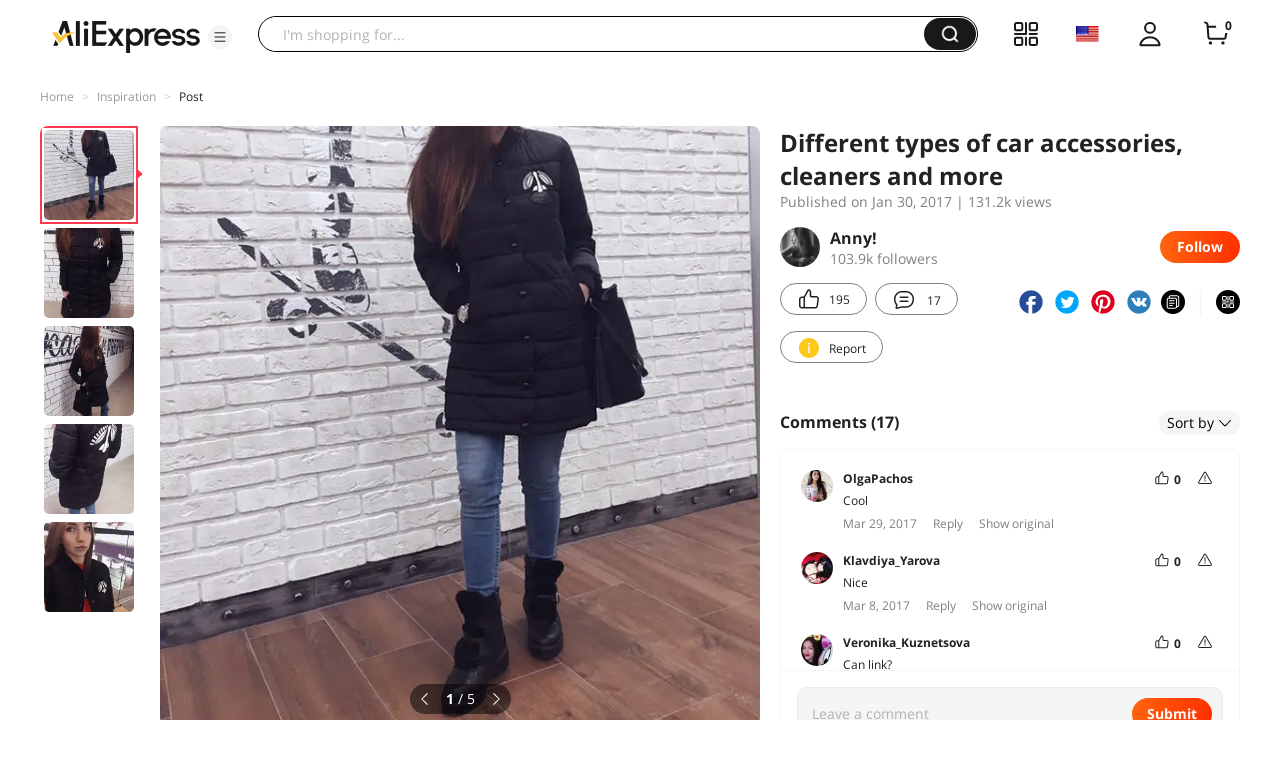

--- FILE ---
content_type: application/javascript
request_url: https://aplus.aliexpress.com/eg.js?t=1769054612879
body_size: 75
content:
window.goldlog=(window.goldlog||{});goldlog.Etag="l4/4IV70tzQCARLcCRhai2Pj";goldlog.stag=2;

--- FILE ---
content_type: application/javascript
request_url: https://aplus.aliexpress.com/eg.js?t=1769054615382
body_size: -99
content:
window.goldlog=(window.goldlog||{});goldlog.Etag="l4/4IV70tzQCARLcCRhai2Pj";goldlog.stag=1;